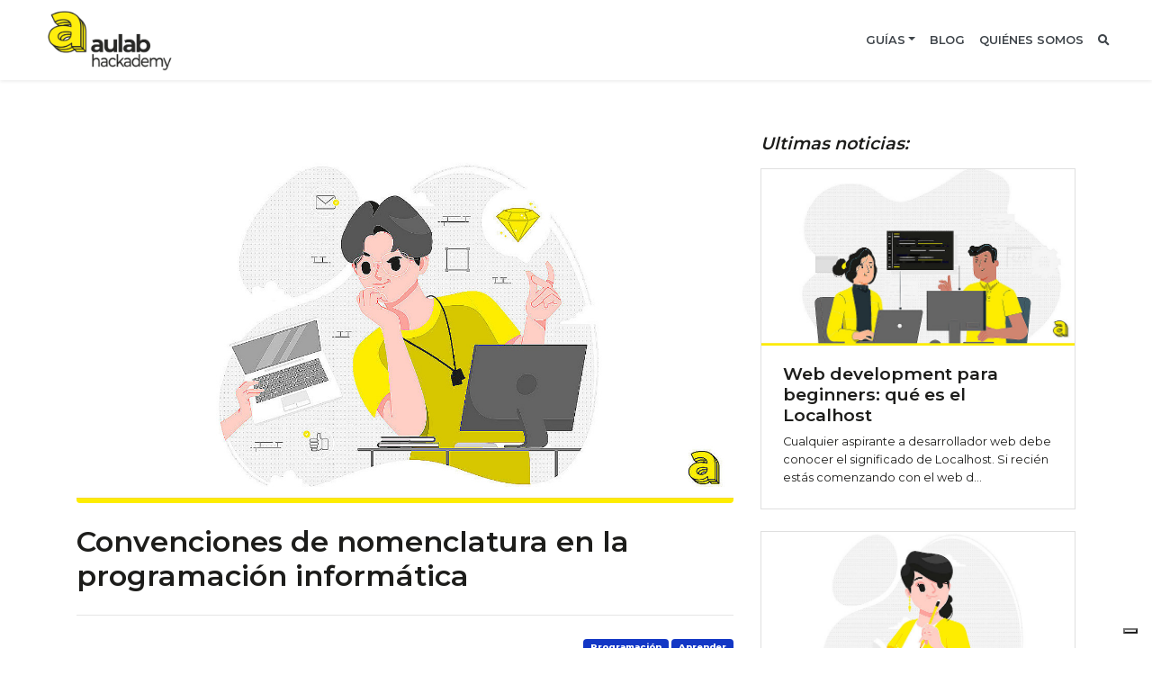

--- FILE ---
content_type: text/html; charset=UTF-8
request_url: https://aulab.es/noticia/158/convenciones-de-nomenclatura-en-la-programacion-informatica
body_size: 8178
content:
<!doctype html>
<html lang="es">

<head>
    <meta charset="utf-8">
    <meta name="viewport" content="width=device-width, initial-scale=1">

    <!-- CSRF Token -->
    <meta name="csrf-token" content="SDRGgaRs8NMnEN9UjIwGyK2wQlimpQtYPS3nJTO6">

    <title> Convenciones de nomenclatura en la programación informática | Aulab Hackademy </title>
    <meta name="description" content=" Las convenciones en la programaci&oacute;n inform&aacute;tica son esenciales para escribir c&oacute;digo f&aacute;cilmente comprensible, ord... ">
    <meta name="google-site-verification" content="H0SVEFvzp-2Ccnrk1JPr_WT-dHjTtfCpGxDnwoUH5vA" />

    <!-- Facebook Open graph -->
    <meta property="og:title" content=" Convenciones de nomenclatura en la programación informática | Aulab Hackademy ">
    <meta property="og:type" content="website">
    <meta property="og:url" content="https://aulab.es/noticia/158/convenciones-de-nomenclatura-en-la-programacion-informatica">
    <meta property="og:image" content=" https://aws-storage-aulab.s3.eu-south-1.amazonaws.com/aulabes/app/public/229/conversions/Senior-developer---quando-e-come--si-diventa-cover-cover-cover.jpg ">
    <meta property="og:image:alt" content=" Convenciones de nomenclatura en la programación informática | Aulab Hackademy ">
    <meta property="og:description" content=" Las convenciones en la programaci&oacute;n inform&aacute;tica son esenciales para escribir c&oacute;digo f&aacute;cilmente comprensible, ord... ">
    <meta property="og:site_name" content="aulab.es">

        <!-- Iubenda -->
    <script type="text/javascript">
        var _iub = _iub || [];
        _iub.csConfiguration = {"ccpaApplies":true,"enableCcpa":true,"enableTcf":true,"gdprAppliesGlobally":false,"invalidateConsentWithoutLog":true,"lang":"es","perPurposeConsent":true,"priorConsent":false,"siteId":1843082,"cookiePolicyId":74042770, "banner":{ "acceptButtonCaptionColor":"#1D1D1B","acceptButtonColor":"rgba(255, 238, 0, 0.9)","acceptButtonDisplay":true,"closeButtonDisplay":false,"customizeButtonCaptionColor":"#1D1D1B","customizeButtonColor":"rgba(255, 255, 255, 0.89)","customizeButtonDisplay":true,"explicitWithdrawal":true,"fontSizeBody":"12px","listPurposes":true,"position":"float-bottom-center","rejectButtonDisplay":true }};
        </script>
        <script type="text/javascript" src="//cdn.iubenda.com/cs/tcf/stub-v2.js"></script>
        <script type="text/javascript" src="//cdn.iubenda.com/cs/tcf/safe-tcf-v2.js"></script>
        <script type="text/javascript" src="//cdn.iubenda.com/cs/ccpa/stub.js"></script>
        <script type="text/javascript" src="//cdn.iubenda.com/cs/iubenda_cs.js" charset="UTF-8" async></script>
        


    <!-- Google Tag Manager -->
    <script>
        (function (w, d, s, l, i) {
            w[l] = w[l] || [];
            w[l].push({
                'gtm.start': new Date().getTime(),
                event: 'gtm.js'
            });
            var f = d.getElementsByTagName(s)[0],
                j = d.createElement(s),
                dl = l != 'dataLayer' ? '&l=' + l : '';
            j.async = true;
            j.src =
                'https://www.googletagmanager.com/gtm.js?id=' + i + dl;
            f.parentNode.insertBefore(j, f);
        })(window, document, 'script', 'dataLayer', 'GTM-KT345NZ');
    </script>
    <!-- End Google Tag Manager -->
    
    <!-- Fontawesome -->
    <script src="https://kit.fontawesome.com/b5939ad040.js" crossorigin="anonymous" defer></script>

    <!-- Facebook Open graph -->
    <meta property="og:title" content=" Convenciones de nomenclatura en la programación informática | Aulab Hackademy " />
    <meta property="og:type" content="website" />
    <meta property="og:url" content="hhttps://aulab.es/noticia/158/convenciones-de-nomenclatura-en-la-programacion-informatica" />
    <meta property="og:image" content=" https://aws-storage-aulab.s3.eu-south-1.amazonaws.com/aulabes/app/public/229/conversions/Senior-developer---quando-e-come--si-diventa-cover-cover-cover.jpg " />
    <meta property="og:description" content=" Las convenciones en la programaci&oacute;n inform&aacute;tica son esenciales para escribir c&oacute;digo f&aacute;cilmente comprensible, ord... ">
    <meta property="og:site_name" content="aulab.es">

    <!-- Styles -->
    <link href="/css/app.css?id=3a07c2f3c607aee2f301" rel="stylesheet">
    <style>
        .modal-backdrop {
            opacity:0.8 !important;
        }
    </style>
    
    <!-- Link canonico della pagina -->
    <link rel="canonical" href="https://aulab.es/noticia/158/convenciones-de-nomenclatura-en-la-programacion-informatica">
    <link href="/js/ckeditor/plugins/codesnippet/lib/highlight/styles/monokai_sublime.css" rel="stylesheet">


</head>

<body>
        <!-- Google Tag Manager (noscript) -->
    <noscript><iframe src="https://www.googletagmanager.com/ns.html?id=GTM-KT345NZ" height="0" width="0"
            style="display:none;visibility:hidden"></iframe></noscript>
    <!-- End Google Tag Manager (noscript) -->
        <div id="app">
       <nav class="navbar fixed-top navbar-expand-xl navbar-light bg-white shadow-sm semi-transparent py-0">
    <div class="container container-large">
        <a class="navbar-brand" href="https://aulab.es">
            <figure class="mb-0">
                <img src="/img/logo-aulab-hackademy-horizontal.png" alt="Aulab Srl" width="180">
            </figure>
        </a>
        <button class="navbar-toggler" type="button" data-toggle="collapse" data-target="#navbarSupportedContent" aria-controls="navbarSupportedContent" aria-expanded="false" aria-label="Toggle navigation">
            <span class="navbar-toggler-icon"></span>
        </button>

        <div class="collapse navbar-collapse" id="navbarSupportedContent">
            <!-- Left Side Of Navbar -->
            <ul class="navbar-nav mr-auto">

            </ul>
            <!-- Right Side Of Navbar -->
            <ul class="navbar-nav ml-auto text-uppercase">
                <!-- Formazione -->
                
                <!-- Guide -->
                <li class="nav-item bold dropdown">
                    <a id="guideDropdown" class="nav-link 
                    text-dark dropdown-toggle" href="#" role="button" data-toggle="dropdown" aria-haspopup="true" aria-expanded="false" v-pre>Guías</a>
                    <div class="dropdown-menu dropdown-menu-right bg-dark" aria-labelledby="guideDropdown">
                        <a class="dropdown-item text-yellow" href="https://aulab.es/curso-de-informatica-y-programacion-web">
                            <i class="fal fa-code mr-2"></i>Encuentra el curso justo para ti
                        </a>
                        <a class="dropdown-item text-yellow" href="https://aulab.es/como-aprender-a-programar">
                            <i class="fal fa-laptop mr-2"></i>Cómo aprender a programar
                        </a>
                        <a class="dropdown-item text-yellow" href="https://aulab.es/como-crear-un-sitio-web-partiendo-de-cero">
                            <i class="fal fa-pencil-ruler mr-2"></i>Cómo crear un sitio web de cero
                        </a>
                        <a class="dropdown-item text-yellow" href="https://aulab.es/web-app-como-crearla">
                            <i class="fal fa-browser mr-2"></i>Web App: qué es y cómo crearla
                        </a>
                        <a class="dropdown-item text-yellow" href="https://aulab.es/guias">
                            <i class="fal fa-book mr-2"></i>Todas las guìas
                        </a>
                    </div>
                </li>

                <!-- Sviluppo Software -->
                

                 <!-- Webinar -->
                

                <!-- Blog -->
                <li class="nav-item bold">
                    <a class="nav-link  text-dark" href="https://aulab.es/blog">Blog</a>
                </li>
                <!-- Chi siamo -->
                <li class="nav-item bold">
                    <a class="nav-link  text-dark" href="https://aulab.es/quienes-somos">Quiénes somos</a>
                </li>
                <!-- Contatti -->
                
                <!-- Cerca nel sito (Modale) -->
                <li class="nav-item bold">
                    <a class="nav-link  text-dark" href="#" data-toggle="modal" data-target="#searchModal"><i class="fa fa-search mr-2"></i><span class="d-xl-none">Buscar en el sito</span></a>
                </li>
                <!-- Area riservata -->



























            </ul>
        </div>
    </div>
</nav>

        <!-- Modal -->
<div class="modal fade z-9999" id="searchModal" tabindex="-1" role="dialog" aria-labelledby="searchModalLabel" aria-hidden="true">
    <div class="modal-dialog top-30per" role="document">
        <div class="modal-content text-white bg-transparent border-0">
            <div class="modal-body py-4">
                <figure class="text-center mb-4">
                    <img src="/img/logo-aulab-horizontal-white.png" alt="Aulab" class="img-fluid" width="150">
                </figure>
                <form method="GET" action="https://aulab.es/buscar-en-el-sito" class="custom-form semi-transparent">
                    <div class="input-group input-group-lg border-bottom-yellow">
                        <div class="input-group-prepend"><span class="input-group-text border-0 bg-transparent text-yellow"><i class="fa fa-search"></i></span></div>
                        <input type="text" minlength="3" name="q" id="search" class="form-control form-control-lg bg-transparent border-0 px-1" placeholder="Buscar en el sito..." aria-expanded="false" required>
                        <div class="input-group-append"><span class="input-group-text border-0 bg-transparent text-yellow"><i class="fa fa-chevron-right"></i></span></div>
                    </div>
                </form>
            </div>
        </div>
    </div>
</div>        <main>
            
<div class="container offset-100">

    <div class="row py-5">

        <div class="col-12 col-lg-8">

            <div class="row">
        
                <header class="col-12">

                    <figure class="mb-4">
                        <img src="https://aws-storage-aulab.s3.eu-south-1.amazonaws.com/aulabes/app/public/229/conversions/Senior-developer---quando-e-come--si-diventa-cover-cover-cover.jpg" class="card img-fluid border-0" width="100%" alt="Convenciones de nomenclatura en la programación informática">
                    </figure>

                    <h1 class="bold">Convenciones de nomenclatura en la programación informática</h1>

                </header>
                
                <section class="col-12">

                    <hr class="mb-4">

                    <p class="text-right">
                                                <span class="badge badge-primary px-2 py-1 text-capitalize">Programación</span> 
                                                <span class="badge badge-primary px-2 py-1 text-capitalize">Aprender</span> 
                                            </p>

                    <!-- Video Youtube -->
                                        
                    <div class="lead text-justify mb-5 fluid-images"><p>Las convenciones en la <a href="https://aulab.es/como-aprender-a-programar?utm_source=website&amp;utm_medium=articolo&amp;utm_campaign=geek&amp;utm_content=montilladigital">programaci&oacute;n inform&aacute;tica</a> son esenciales para escribir c&oacute;digo f&aacute;cilmente comprensible, ordenado y de calidad.</p>

<p>Por tanto, no es casualidad que sean la base para aprender a programar, ya que sin ellos ser&aacute; muy dif&iacute;cil profundizar en la sintaxis y la sem&aacute;ntica de los distintos <a href="https://aulab.es/noticia/41/los-mejores-lenguajes-de-programacion-para-estudiar-en-el-2021">lenguajes de programaci&oacute;n</a>.</p>

<p>Por definici&oacute;n, la&nbsp;<strong><em>naming convention</em></strong>&nbsp;es un conjunto de reglas para elegir la secuencia de caracteres que se utilizar&aacute; para los identificadores de&nbsp;<strong>variables, tipos, funciones</strong>&nbsp;y todas las dem&aacute;s entidades en el c&oacute;digo fuente y la documentaci&oacute;n.</p>

<p><strong>Estas convenciones hacen que cualquier persona pueda leer el c&oacute;digo</strong>. Dominar este requisito es el primer paso para escribir c&oacute;digo de calidad. Independientemente del lenguaje de programaci&oacute;n, adoptar una convenci&oacute;n de nomenclatura correcta har&aacute; que nuestro script sea comprensible para una persona que habla un idioma diferente al nuestro, de otra cultura y que piensa diferente al nuestro.</p>

<p>Es por eso que es importante seguir algunas, pero efectivas,&nbsp;reglas para la redacci&oacute;n del c&oacute;digo.</p>

<ul>
	<li><strong>Coherencia</strong>:&nbsp;<strong>elige una palabra para elegir un concepto</strong>. Mantener la coherencia al escribir c&oacute;digo es importante para darle sentido a lo que est&aacute;s escribiendo, pero tambi&eacute;n uniformidad y s&iacute;ntesis, por ejemplo:</li>
</ul>

<pre>
<code>getName() {&hellip;}

retrieveName() {&hellip;}

bringBackName() {&hellip;}</code></pre>

<p>En este caso, estamos definiendo un m&eacute;todo que devuelve el nombre de algo. Aunque escrito de tres formas diferentes, es f&aacute;cil adivinar que los nombres asignados al m&eacute;todo hacen lo mismo. <strong>Para aprender a programar es importante ser conciso en cada parte del c&oacute;digo que est&aacute;s escribiendo</strong>.</p>

<ul>
	<li><strong>Significativo</strong>: un c&oacute;digo legible, como ya hemos dicho, es susceptible de ser entendido por cualquiera que lo lea. Ser conciso no significa escribir palabras cortas o usar identificadores no discursivos. Puede ser explicativo escribiendo las palabras correctas en el contexto correcto. El uso de una convenci&oacute;n de nomenclatura que sea demasiado gen&eacute;rica podr&iacute;a ser enga&ntilde;oso para aquellos que leer&aacute;n nuestro c&oacute;digo.

	<pre>
<code>const USERS; vs const NUMBER_OF_USERS;

const FRIENDS; vs const NUMBER_OF_FRIENDS;</code>
</pre>
	</li>
</ul>

<p>&iquest;Ves? Est&aacute; claro que la nomenclatura adoptada en el lado derecho es m&aacute;s adecuada, &iexcl;especialmente si est&aacute; declarando constantes inmutables dentro del c&oacute;digo!</p>

<ul>
	<li><strong>Legibilidad</strong>: al declarar una variable o definir un m&eacute;todo, es importante elegir un t&eacute;rmino (o m&aacute;s t&eacute;rminos) apropiado para lo que refleja esa entidad en el c&oacute;digo. <strong>Dar un nombre confuso no ayuda a que el c&oacute;digo se explique por s&iacute; mismo</strong>. Al leer una variable o un m&eacute;todo, la comprensi&oacute;n de lo que hace ese bloque de c&oacute;digo, o lo que es, debe ser instant&aacute;neo.</li>
</ul>

<pre>
<code>String lblFname; vs String label_first_name;</code></pre>

<p>Usar caracteres extra no nos cuesta nada. Adoptar una nomenclatura como la que se muestra a la izquierda en el ejemplo hace que la variable sea dif&iacute;cil de entender y tambi&eacute;n dif&iacute;cil de buscar dentro del script si desea volver a ella.</p>

<ul>
	<li><strong>Abreviaturas</strong>: como se mencion&oacute; anteriormente, ser firme y conciso en la redacci&oacute;n del c&oacute;digo es importante para que sea compacto y comprensible. Para ello es importante saber abreviar los nombres que damos a las entidades en el c&oacute;digo. Si necesitamos asignar un nombre a un bot&oacute;n, llamaremos a la variable&nbsp;<em>first_btn</em>&nbsp;en lugar de&nbsp;<em>first_button</em> y adoptaremos esta t&eacute;cnica para todos los nombres asignados dentro del c&oacute;digo.</li>
	<li>&nbsp;<strong>Tipos de denominaci&oacute;n</strong>: a lo largo de los a&ntilde;os, la programaci&oacute;n inform&aacute;tica ha sufrido numerosas evoluciones y cambios. Los desarrolladores y programadores han definido convenciones reales (<em>Case-Notation</em>) que se adoptar&aacute;n para las entidades dentro del c&oacute;digo. Estos son:</li>
</ul>

<ol>
	<li><strong>Camel Case</strong>: en esta notaci&oacute;n el nombre de la entidad comienza a escribirse con min&uacute;scula, pero si la entidad se compone de varias palabras, las siguientes comenzar&aacute;n con may&uacute;scula:

	<pre>
<code>firstName oppure countStudents().&nbsp;</code>
</pre>
	</li>
</ol>

<p>Esta es una de las notaciones m&aacute;s comunes entre los lenguajes de programaci&oacute;n, utilizada en el lenguaje Java, en el lenguaje PHP, en el lenguaje C# y en la mayor&iacute;a de los lenguajes orientados a objetos.</p>

<ol>
	<li><strong>Snake Case</strong>: al igual que el Camel Case ya mencionado, comienza con la letra min&uacute;scula, pero si existen m&aacute;s palabras que dan nombre a la entidad, las siguientes ir&aacute;n precedidas de un gui&oacute;n bajo:

	<pre>
<code>first_name oppure compute_mean().</code></pre>
	</li>
</ol>

<p>Esta notaci&oacute;n es m&aacute;s f&aacute;cil de encontrar en C++, Perl, en el lenguaje Python o R. Junto con la notaci&oacute;n mencionada anteriormente, es una de las m&aacute;s utilizadas en el mundo de la programaci&oacute;n inform&aacute;tica.</p>

<ol>
	<li><strong>Pascal Case</strong>: se diferencia de las anteriores porque la primera letra ya est&aacute; en may&uacute;scula. Sea cual sea la entidad a definir, la primera letra siempre ir&aacute; en may&uacute;scula:

	<pre>
<code>FirstName, ReverseName().</code></pre>
	</li>
</ol>

<p>Tambi&eacute;n se usa a menudo y de buena gana para lenguajes de programaci&oacute;n orientados a objetos, nunca se usa en su lugar para el lenguaje Python, C o&nbsp;<a href="https://aulab.es/noticia/57/que-es-javascript-y-como-aprenderlo">JavaScript</a>.</p>

<ol>
	<li><strong>Kebab Case</strong>: es la notaci&oacute;n menos utilizada dentro de los lenguajes de programaci&oacute;n. Prev&eacute; la presencia de un gui&oacute;n, entre la primera y las siguientes palabras, en lugar del gui&oacute;n bajo como se ve en el caso del Snake Case:

	<pre>
<code>first-name oppure compute-mean().</code>
</pre>
	</li>
</ol>

<ul>
	<li><strong>Agregar metadatos al script</strong>: aprender a programar significa ser capaz de hacer que el c&oacute;digo sea ilustrativo, en lo que se est&aacute; haciendo. Proporcionar informaci&oacute;n adicional se considera una ventaja para quienes escriben c&oacute;digo de calidad. Esto puede suceder cuando se logra insertar metadatos en los nombres que proporciona a las entidades en su c&oacute;digo. (Por ejemplo, dejar claro mediante el nombre de un m&eacute;todo que&nbsp;realiza tareas complejas o cu&aacute;les).</li>
</ul>

<p>Cada uno tiene su forma de escribir c&oacute;digo, pero es crucial respetar estas caracter&iacute;sticas para tener un script legible. Adem&aacute;s, profundizando m&aacute;s y m&aacute;s veremos que cada lenguaje de programaci&oacute;n tiene sus propias convenciones. Por ejemplo, en el lenguaje&nbsp;<strong>Java&nbsp;</strong>las clases y las interfaces deben comenzar con una letra may&uacute;scula, mientras que los m&eacute;todos y variables con una letra min&uacute;scula. En&nbsp;<strong>lenguaje&nbsp;Python</strong>&nbsp;este no es el est&aacute;ndar y en&nbsp;<strong>C&nbsp;</strong>las convenciones cambian nuevamente.</p>

<p>&iexcl;Recuerda! No respetar ciertas reglas y convenciones corre el riesgo de comprometer la integridad del c&oacute;digo, lo que dificulta su comprensi&oacute;n incluso para quienes lo escriben.</p></div>

                    <!-- CTA blog -->
                    <div class="embed-responsive embed-responsive-16by9 mb-5">

                        <div class="embed-responsive-item relative d-flex align-items-center">

                            <img src="/img/no-image.jpg" class="absolute img-fluid" width="100%" alt="Curso de programación Aulab Hackademy">

                            <div class="absolute w-100 p-4 z-99">
                                <div class="text-center">
                                    <h3 class="bold text-warning text-uppercase text-shadowed mb-md-4">Conviértete en Desarrollador web<span class="d-none d-md-inline">en 6 meses</span></h3>
                                    <p class="lead bold text-white text-shadowed mb-md-4">Descubre el bootcamp de programación Hackademy</p>
                                    <a href="https://aulab.es" class="btn btn-lg bold text-uppercase btn-outline-warning"><i class="fas fa-chevron-circle-right mr-2"></i>Programa Completo</a>
                                </div>
                            </div>

                        </div>

                    </div>

                </section>

            </div>

        </div>

        <!-- Sidebar -->
        <aside class="col-12 col-lg-4">

            <!-- Correlati -->
            
                <h4 class="bold italic mb-3">Ultimas noticias:</h4>
                        
                                <a href="https://aulab.es/noticia/226/web-development-para-beginners-que-es-el-localhost" class="card rounded-0 inherit no-decoration mb-4">
                    <figure class="mb-0">
                        <img src="https://aws-storage-aulab.s3.eu-south-1.amazonaws.com/aulabes/app/public/397/conversions/COMPILAZIONE-CON-WATCH-E-WEB-SERVER-LOCALE-cover-cover-thumb.jpg" alt="Web development para beginners: qué es el Localhost" class="img-fluid" width="100%">
                    </figure>
                    <div class="card-body px-4 pb-4">
                        <h3 class="h4 bold">Web development para beginners: qué es el Localhost</h3>
                        <div>Cualquier aspirante a desarrollador web debe conocer el significado de&nbsp;Localhost. Si reci&eacute;n est&aacute;s comenzando con el web d...</div>
                    </div>
                </a>
                                <a href="https://aulab.es/noticia/225/como-crear-navbar-form-y-modales-en-bootstrap" class="card rounded-0 inherit no-decoration mb-4">
                    <figure class="mb-0">
                        <img src="https://aws-storage-aulab.s3.eu-south-1.amazonaws.com/aulabes/app/public/387/conversions/I-linguaggi-migliori-per-iniziare-a-programmare-cover-thumb.jpg" alt="Cómo crear navbar, form y modales en Bootstrap" class="img-fluid" width="100%">
                    </figure>
                    <div class="card-body px-4 pb-4">
                        <h3 class="h4 bold">Cómo crear navbar, form y modales en Bootstrap</h3>
                        <div>En el mundo del desarrollador, especialmente en la parte front end, existen muchas herramientas y tecnolog&iacute;as que facilitan la vida d...</div>
                    </div>
                </a>
                                <a href="https://aulab.es/noticia/224/figma-que-es-y-para-que-sirve" class="card rounded-0 inherit no-decoration mb-4">
                    <figure class="mb-0">
                        <img src="https://aws-storage-aulab.s3.eu-south-1.amazonaws.com/aulabes/app/public/386/conversions/Landing-Page--ecco-che-cos-e_orizzontale-cover-(1)-cover-thumb.jpg" alt="Figma qué es y para qué sirve" class="img-fluid" width="100%">
                    </figure>
                    <div class="card-body px-4 pb-4">
                        <h3 class="h4 bold">Figma qué es y para qué sirve</h3>
                        <div>En el mundo de la programaci&oacute;n front end, a menudo es necesario confiar en expertos en UX/UI (User Experience&nbsp;y&nbsp;User Interf...</div>
                    </div>
                </a>
                
            
            

        </aside>

    </section>

</div>

        </main>
        <footer class="container-fluid bg-black text-white position-relative py-5" style="overflow: hidden">

    <img src="/img/logo-aulab-square-black copy.png" alt="Aulab Srl"
        class="img-fluid transparent position-absolute d-none d-xl-block" width="22%">

    <section class="container my-3 py-3">
      <div class="row justify-content-center">
          <div class="col-12 col-lg-3 d-md-flex justify-content-center">
            <div>
                    <h3 class="font-weight-bold text-yellow" style="font-size: 1.4rem;">Aulab Srl</h3>
                    <hr class="short-yellow">
                    <p itemprop="address">
                      Carrer de Ribera, 1, Puerta 1 y 2, <br>
                      46002 Valencia  
                  </p>
                  <ul class="bold list-unstyled mb-4">
                    <li>
                      <a href="" class="text-white">
                        <i class="fa fa-envelope mr-2" aria-hidden="true"></i>
                        <span class="__cf_email__" data-cfemail="ee8f9b828f8cae8f9b828f8cc08b9d">[email&#160;protected]</span></a>
                      </li>
                    <li>
                      <i class="fa fa-phone mr-2" aria-hidden="true"></i>
                      <span itemprop="telephone">644674950</span>
                    </li>
                  </ul>
            </div>
          </div>
          <div class="col-12 col-lg-3 d-md-flex justify-content-center">
            <div>
              <h3 class="font-weight-bold text-yellow" style="font-size: 1.4rem;">Quick Menu</h3>
              <hr class="short-yellow">
              <ul class="bold list-unstyled mb-4">
                      
                
                <li class="mb-2"><a href="https://aulab.es/curso-de-informatica-y-programacion-web" class="text-white">Encuentra el curso justo para ti</a></li>
                <li class="mb-2"><a href="https://aulab.es/como-crear-un-sitio-web-partiendo-de-cero" class="text-white">Cómo crear un sitio web de cero</a></li>
                <li class="mb-2"><a href="https://aulab.es/como-aprender-a-programar" class="text-white">Cómo aprender a programar</a></li>
                <li class="mb-2"><a href="https://aulab.es/web-app-como-crearla" class="text-white">Web App: qué es y cómo crearla</a></li>
                <li class="mb-2"><a href="https://aulab.es/guias" class="text-white">Todas las guìas</a></li>
                <li class="mb-2"><a href="https://aulab.es/desarrollo-software" class="text-white">Desarrollo web</a></li>
                <li class="mb-2"><a href="https://aulab.es/blog" class="text-white">Blog</a></li>
                <li class="mb-2"><a href="https://aulab.es/contactenos" class="text-white">Solicitud de información</a></li>
              </ul>

            </div>
      
          </div>
          <div class="col-12 col-lg-3 d-md-flex justify-content-center ml-md-5">
            <div>

              <h3 class="text-yellow bold mb-0">Pledge Viewer</h3>
              <hr class="short-yellow">
              <figure class="mb-5">
                  <a href="https://pledgeviewer.eu/member/1555" target="_blank" rel="noopener">
                      <img src="/img/pledge-viewer.png" alt="Pledge Viewer" class="img-fluid" width="200">
                  </a>
              </figure>

              <h3 class="font-weight-bold text-yellow" style="font-size: 1.4rem;">Nuestros canales</h3>
              <hr class="short-yellow">
              <ul class="list-inline">
                <li class="list-inline-item"><a href="https://www.facebook.com/aulabesp" target="_blank" class="footer-icons mx-1 text-reset" title="facebook"><i class="fab fa-2x fa-facebook-f" aria-hidden="true"></i></a></li>
                <li class="list-inline-item"><a href="https://www.instagram.com/aulab_es/" target="_blank" class="footer-icons mx-1 text-reset" title="instagram"><i class="fab fa-2x fa-instagram" aria-hidden="true"></i></a></li>
                <li class="list-inline-item"><a href="https://wa.me/34644674950?text=Hola%2E%20Quiero%20tener%20más%20información%20sobre%20el%20curso%20de%20Hackademy%20para%20convertirme%20en%20desarrollador%20web" target="_blank" class="footer-icons mx-1 text-reset" title="whatsapp"><i class="fab fa-2x fa-whatsapp" aria-hidden="true"></i></a></li>
                <li class="list-inline-item"><a href="https://www.linkedin.com/company/42970437" target="_blank" class="footer-icons mx-1 text-reset" title="linkedin"><i class="fab fa-2x fa-linkedin-in" aria-hidden="true"></i></a></li>
              </ul>
            </div>
          </div>  
      </div>  
    </section>
    </div>
    <div class="container-fluid bg-darkest">
      <div class="row p-2">
        <div class="col-12">
            <p class="lead text-center text-white my-4" style="font-size: 0.8rem;">
                © 2022 <strong class="text-yellow">Aulab</strong>. Todos los derechos reservados • P.IVA:
                IT07647440721 • <a href="https://aulab.es/privacy-policy" target="_blank" class="text-white" title="privacy"><i class="fa fa-info-circle mr-1"></i>Política de privacidad</a>
            </p>
        </div>
    </div>
</footer>
    </div>
    <!-- Scripts -->
    <script data-cfasync="false" src="/cdn-cgi/scripts/5c5dd728/cloudflare-static/email-decode.min.js"></script><script src="/js/app.js?id=cfbfc7eea37c95cc1fac"></script>
    <script src="/js/ckeditor/plugins/codesnippet/lib/highlight/highlight.pack.js"></script>

<script>hljs.initHighlightingOnLoad();</script>
    

<script defer src="https://static.cloudflareinsights.com/beacon.min.js/vcd15cbe7772f49c399c6a5babf22c1241717689176015" integrity="sha512-ZpsOmlRQV6y907TI0dKBHq9Md29nnaEIPlkf84rnaERnq6zvWvPUqr2ft8M1aS28oN72PdrCzSjY4U6VaAw1EQ==" data-cf-beacon='{"version":"2024.11.0","token":"cfe3ff49dfbc4ff9be81fb577e369fe0","r":1,"server_timing":{"name":{"cfCacheStatus":true,"cfEdge":true,"cfExtPri":true,"cfL4":true,"cfOrigin":true,"cfSpeedBrain":true},"location_startswith":null}}' crossorigin="anonymous"></script>
</body>

</html>


--- FILE ---
content_type: application/javascript; charset=utf-8
request_url: https://cs.iubenda.com/cookie-solution/confs/js/74042770.js
body_size: -234
content:
_iub.csRC = { consApiKey: '6BSCTSlCYnmUynO5xDa2giRySzliFDuH', showBranding: false, publicId: '943ee3da-6db6-11ee-8bfc-5ad8d8c564c0', floatingGroup: false };
_iub.csEnabled = true;
_iub.csPurposes = [4,1,7,5,3];
_iub.tcfV = [];
_iub.cpUpd = 1709853867;
_iub.csT = 0.3;
_iub.googleConsentModeV2 = true;
_iub.totalNumberOfProviders = 5;
